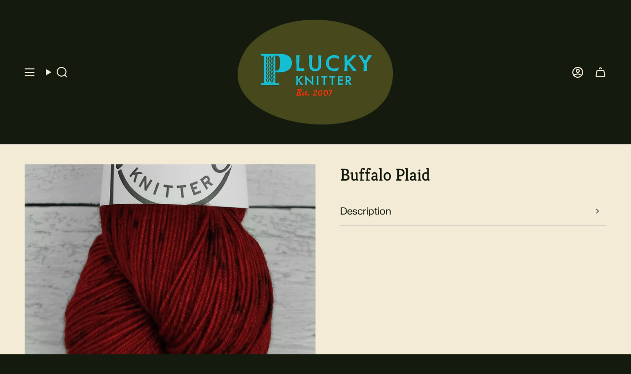

--- FILE ---
content_type: text/html; charset=utf-8
request_url: https://thepluckyknitter.com/products/buffalo-plaid?section_id=api-product-grid-item
body_size: 614
content:
<div id="shopify-section-api-product-grid-item" class="shopify-section">

<div data-api-content>
<div
    class="grid-item product-item  product-item--centered product-item--outer-text  "
    id="product-item--api-product-grid-item-1925470683225"
    data-grid-item
    
  >
    <div class="product-item__image" data-product-image>
      <a
        class="product-link"
        href="/products/buffalo-plaid"
        aria-label="Buffalo Plaid"
        data-product-link="/products/buffalo-plaid"
      ><div class="product-item__bg" data-product-image-default><figure class="image-wrapper image-wrapper--cover lazy-image lazy-image--backfill is-loading" style="--aspect-ratio: 1;" data-aos="img-in"
  data-aos-delay="||itemAnimationDelay||"
  data-aos-duration="800"
  data-aos-anchor="||itemAnimationAnchor||"
  data-aos-easing="ease-out-quart"><img src="//thepluckyknitter.com/cdn/shop/products/buffaloplaid_05a42e07-8ab8-4129-a702-2653ff1e7cbb.jpg?crop=center&amp;height=1783&amp;v=1655204217&amp;width=1783" alt="" width="1783" height="1783" loading="eager" srcset="//thepluckyknitter.com/cdn/shop/products/buffaloplaid_05a42e07-8ab8-4129-a702-2653ff1e7cbb.jpg?v=1655204217&amp;width=136 136w, //thepluckyknitter.com/cdn/shop/products/buffaloplaid_05a42e07-8ab8-4129-a702-2653ff1e7cbb.jpg?v=1655204217&amp;width=160 160w, //thepluckyknitter.com/cdn/shop/products/buffaloplaid_05a42e07-8ab8-4129-a702-2653ff1e7cbb.jpg?v=1655204217&amp;width=180 180w, //thepluckyknitter.com/cdn/shop/products/buffaloplaid_05a42e07-8ab8-4129-a702-2653ff1e7cbb.jpg?v=1655204217&amp;width=220 220w, //thepluckyknitter.com/cdn/shop/products/buffaloplaid_05a42e07-8ab8-4129-a702-2653ff1e7cbb.jpg?v=1655204217&amp;width=254 254w, //thepluckyknitter.com/cdn/shop/products/buffaloplaid_05a42e07-8ab8-4129-a702-2653ff1e7cbb.jpg?v=1655204217&amp;width=284 284w, //thepluckyknitter.com/cdn/shop/products/buffaloplaid_05a42e07-8ab8-4129-a702-2653ff1e7cbb.jpg?v=1655204217&amp;width=292 292w, //thepluckyknitter.com/cdn/shop/products/buffaloplaid_05a42e07-8ab8-4129-a702-2653ff1e7cbb.jpg?v=1655204217&amp;width=320 320w, //thepluckyknitter.com/cdn/shop/products/buffaloplaid_05a42e07-8ab8-4129-a702-2653ff1e7cbb.jpg?v=1655204217&amp;width=480 480w, //thepluckyknitter.com/cdn/shop/products/buffaloplaid_05a42e07-8ab8-4129-a702-2653ff1e7cbb.jpg?v=1655204217&amp;width=528 528w, //thepluckyknitter.com/cdn/shop/products/buffaloplaid_05a42e07-8ab8-4129-a702-2653ff1e7cbb.jpg?v=1655204217&amp;width=640 640w, //thepluckyknitter.com/cdn/shop/products/buffaloplaid_05a42e07-8ab8-4129-a702-2653ff1e7cbb.jpg?v=1655204217&amp;width=720 720w, //thepluckyknitter.com/cdn/shop/products/buffaloplaid_05a42e07-8ab8-4129-a702-2653ff1e7cbb.jpg?v=1655204217&amp;width=960 960w, //thepluckyknitter.com/cdn/shop/products/buffaloplaid_05a42e07-8ab8-4129-a702-2653ff1e7cbb.jpg?v=1655204217&amp;width=1080 1080w, //thepluckyknitter.com/cdn/shop/products/buffaloplaid_05a42e07-8ab8-4129-a702-2653ff1e7cbb.jpg?v=1655204217&amp;width=1296 1296w, //thepluckyknitter.com/cdn/shop/products/buffaloplaid_05a42e07-8ab8-4129-a702-2653ff1e7cbb.jpg?v=1655204217&amp;width=1512 1512w, //thepluckyknitter.com/cdn/shop/products/buffaloplaid_05a42e07-8ab8-4129-a702-2653ff1e7cbb.jpg?v=1655204217&amp;width=1728 1728w" sizes="500px" fetchpriority="high" class=" is-loading ">
</figure>

&nbsp;</div></a>

      <div class="badge-box-container align--top-center body-medium"></div>
    </div>

    <div
      class="product-information"
      style="--swatch-size: var(--swatch-size-filters);"
      data-product-information
    >
      <div class="product-item__info body-small">
        <a class="product-link" href="/products/buffalo-plaid" data-product-link="/products/buffalo-plaid">
          <p class="product-item__title">Buffalo Plaid</p>

          <div class="product-item__price__holder"><div class="product-item__price" data-product-price>
<span class="price">
  
    <span class="new-price">
      

</span>
    
  
</span>

</div>
          </div>
        </a></div>
    </div>
  </div></div></div>